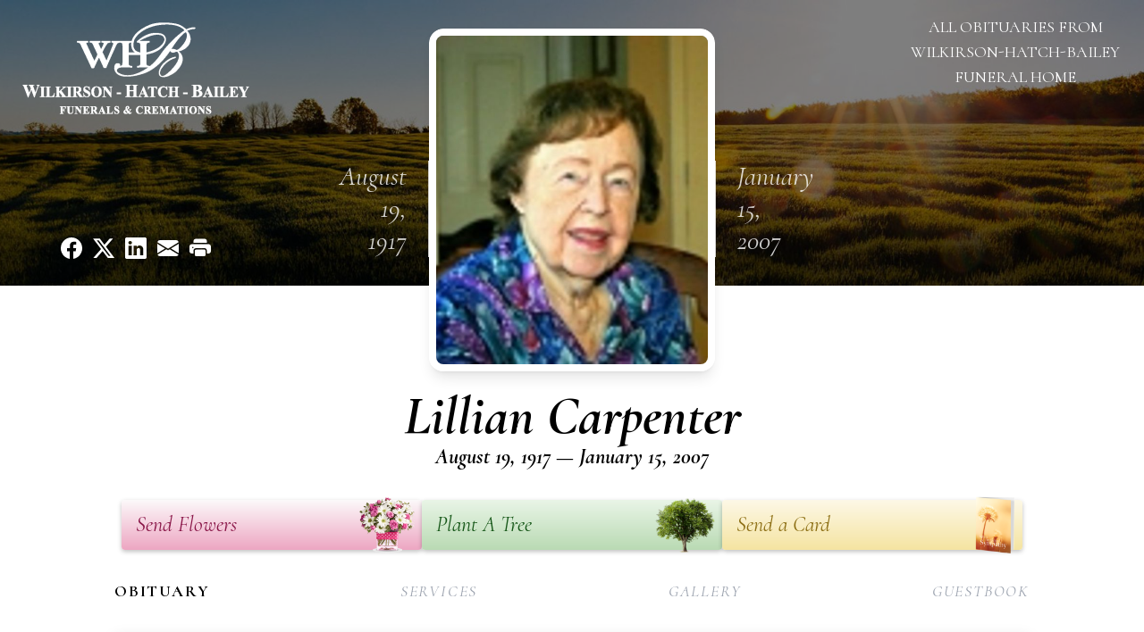

--- FILE ---
content_type: text/html; charset=utf-8
request_url: https://www.google.com/recaptcha/enterprise/anchor?ar=1&k=6LefW04qAAAAAPIBa40rIGg-nQirKL2uq-Y0q3Cv&co=aHR0cHM6Ly93d3cud2hiZmFtaWx5LmNvbTo0NDM.&hl=en&type=image&v=PoyoqOPhxBO7pBk68S4YbpHZ&theme=light&size=invisible&badge=bottomright&anchor-ms=20000&execute-ms=30000&cb=mwwo9teff3qb
body_size: 48620
content:
<!DOCTYPE HTML><html dir="ltr" lang="en"><head><meta http-equiv="Content-Type" content="text/html; charset=UTF-8">
<meta http-equiv="X-UA-Compatible" content="IE=edge">
<title>reCAPTCHA</title>
<style type="text/css">
/* cyrillic-ext */
@font-face {
  font-family: 'Roboto';
  font-style: normal;
  font-weight: 400;
  font-stretch: 100%;
  src: url(//fonts.gstatic.com/s/roboto/v48/KFO7CnqEu92Fr1ME7kSn66aGLdTylUAMa3GUBHMdazTgWw.woff2) format('woff2');
  unicode-range: U+0460-052F, U+1C80-1C8A, U+20B4, U+2DE0-2DFF, U+A640-A69F, U+FE2E-FE2F;
}
/* cyrillic */
@font-face {
  font-family: 'Roboto';
  font-style: normal;
  font-weight: 400;
  font-stretch: 100%;
  src: url(//fonts.gstatic.com/s/roboto/v48/KFO7CnqEu92Fr1ME7kSn66aGLdTylUAMa3iUBHMdazTgWw.woff2) format('woff2');
  unicode-range: U+0301, U+0400-045F, U+0490-0491, U+04B0-04B1, U+2116;
}
/* greek-ext */
@font-face {
  font-family: 'Roboto';
  font-style: normal;
  font-weight: 400;
  font-stretch: 100%;
  src: url(//fonts.gstatic.com/s/roboto/v48/KFO7CnqEu92Fr1ME7kSn66aGLdTylUAMa3CUBHMdazTgWw.woff2) format('woff2');
  unicode-range: U+1F00-1FFF;
}
/* greek */
@font-face {
  font-family: 'Roboto';
  font-style: normal;
  font-weight: 400;
  font-stretch: 100%;
  src: url(//fonts.gstatic.com/s/roboto/v48/KFO7CnqEu92Fr1ME7kSn66aGLdTylUAMa3-UBHMdazTgWw.woff2) format('woff2');
  unicode-range: U+0370-0377, U+037A-037F, U+0384-038A, U+038C, U+038E-03A1, U+03A3-03FF;
}
/* math */
@font-face {
  font-family: 'Roboto';
  font-style: normal;
  font-weight: 400;
  font-stretch: 100%;
  src: url(//fonts.gstatic.com/s/roboto/v48/KFO7CnqEu92Fr1ME7kSn66aGLdTylUAMawCUBHMdazTgWw.woff2) format('woff2');
  unicode-range: U+0302-0303, U+0305, U+0307-0308, U+0310, U+0312, U+0315, U+031A, U+0326-0327, U+032C, U+032F-0330, U+0332-0333, U+0338, U+033A, U+0346, U+034D, U+0391-03A1, U+03A3-03A9, U+03B1-03C9, U+03D1, U+03D5-03D6, U+03F0-03F1, U+03F4-03F5, U+2016-2017, U+2034-2038, U+203C, U+2040, U+2043, U+2047, U+2050, U+2057, U+205F, U+2070-2071, U+2074-208E, U+2090-209C, U+20D0-20DC, U+20E1, U+20E5-20EF, U+2100-2112, U+2114-2115, U+2117-2121, U+2123-214F, U+2190, U+2192, U+2194-21AE, U+21B0-21E5, U+21F1-21F2, U+21F4-2211, U+2213-2214, U+2216-22FF, U+2308-230B, U+2310, U+2319, U+231C-2321, U+2336-237A, U+237C, U+2395, U+239B-23B7, U+23D0, U+23DC-23E1, U+2474-2475, U+25AF, U+25B3, U+25B7, U+25BD, U+25C1, U+25CA, U+25CC, U+25FB, U+266D-266F, U+27C0-27FF, U+2900-2AFF, U+2B0E-2B11, U+2B30-2B4C, U+2BFE, U+3030, U+FF5B, U+FF5D, U+1D400-1D7FF, U+1EE00-1EEFF;
}
/* symbols */
@font-face {
  font-family: 'Roboto';
  font-style: normal;
  font-weight: 400;
  font-stretch: 100%;
  src: url(//fonts.gstatic.com/s/roboto/v48/KFO7CnqEu92Fr1ME7kSn66aGLdTylUAMaxKUBHMdazTgWw.woff2) format('woff2');
  unicode-range: U+0001-000C, U+000E-001F, U+007F-009F, U+20DD-20E0, U+20E2-20E4, U+2150-218F, U+2190, U+2192, U+2194-2199, U+21AF, U+21E6-21F0, U+21F3, U+2218-2219, U+2299, U+22C4-22C6, U+2300-243F, U+2440-244A, U+2460-24FF, U+25A0-27BF, U+2800-28FF, U+2921-2922, U+2981, U+29BF, U+29EB, U+2B00-2BFF, U+4DC0-4DFF, U+FFF9-FFFB, U+10140-1018E, U+10190-1019C, U+101A0, U+101D0-101FD, U+102E0-102FB, U+10E60-10E7E, U+1D2C0-1D2D3, U+1D2E0-1D37F, U+1F000-1F0FF, U+1F100-1F1AD, U+1F1E6-1F1FF, U+1F30D-1F30F, U+1F315, U+1F31C, U+1F31E, U+1F320-1F32C, U+1F336, U+1F378, U+1F37D, U+1F382, U+1F393-1F39F, U+1F3A7-1F3A8, U+1F3AC-1F3AF, U+1F3C2, U+1F3C4-1F3C6, U+1F3CA-1F3CE, U+1F3D4-1F3E0, U+1F3ED, U+1F3F1-1F3F3, U+1F3F5-1F3F7, U+1F408, U+1F415, U+1F41F, U+1F426, U+1F43F, U+1F441-1F442, U+1F444, U+1F446-1F449, U+1F44C-1F44E, U+1F453, U+1F46A, U+1F47D, U+1F4A3, U+1F4B0, U+1F4B3, U+1F4B9, U+1F4BB, U+1F4BF, U+1F4C8-1F4CB, U+1F4D6, U+1F4DA, U+1F4DF, U+1F4E3-1F4E6, U+1F4EA-1F4ED, U+1F4F7, U+1F4F9-1F4FB, U+1F4FD-1F4FE, U+1F503, U+1F507-1F50B, U+1F50D, U+1F512-1F513, U+1F53E-1F54A, U+1F54F-1F5FA, U+1F610, U+1F650-1F67F, U+1F687, U+1F68D, U+1F691, U+1F694, U+1F698, U+1F6AD, U+1F6B2, U+1F6B9-1F6BA, U+1F6BC, U+1F6C6-1F6CF, U+1F6D3-1F6D7, U+1F6E0-1F6EA, U+1F6F0-1F6F3, U+1F6F7-1F6FC, U+1F700-1F7FF, U+1F800-1F80B, U+1F810-1F847, U+1F850-1F859, U+1F860-1F887, U+1F890-1F8AD, U+1F8B0-1F8BB, U+1F8C0-1F8C1, U+1F900-1F90B, U+1F93B, U+1F946, U+1F984, U+1F996, U+1F9E9, U+1FA00-1FA6F, U+1FA70-1FA7C, U+1FA80-1FA89, U+1FA8F-1FAC6, U+1FACE-1FADC, U+1FADF-1FAE9, U+1FAF0-1FAF8, U+1FB00-1FBFF;
}
/* vietnamese */
@font-face {
  font-family: 'Roboto';
  font-style: normal;
  font-weight: 400;
  font-stretch: 100%;
  src: url(//fonts.gstatic.com/s/roboto/v48/KFO7CnqEu92Fr1ME7kSn66aGLdTylUAMa3OUBHMdazTgWw.woff2) format('woff2');
  unicode-range: U+0102-0103, U+0110-0111, U+0128-0129, U+0168-0169, U+01A0-01A1, U+01AF-01B0, U+0300-0301, U+0303-0304, U+0308-0309, U+0323, U+0329, U+1EA0-1EF9, U+20AB;
}
/* latin-ext */
@font-face {
  font-family: 'Roboto';
  font-style: normal;
  font-weight: 400;
  font-stretch: 100%;
  src: url(//fonts.gstatic.com/s/roboto/v48/KFO7CnqEu92Fr1ME7kSn66aGLdTylUAMa3KUBHMdazTgWw.woff2) format('woff2');
  unicode-range: U+0100-02BA, U+02BD-02C5, U+02C7-02CC, U+02CE-02D7, U+02DD-02FF, U+0304, U+0308, U+0329, U+1D00-1DBF, U+1E00-1E9F, U+1EF2-1EFF, U+2020, U+20A0-20AB, U+20AD-20C0, U+2113, U+2C60-2C7F, U+A720-A7FF;
}
/* latin */
@font-face {
  font-family: 'Roboto';
  font-style: normal;
  font-weight: 400;
  font-stretch: 100%;
  src: url(//fonts.gstatic.com/s/roboto/v48/KFO7CnqEu92Fr1ME7kSn66aGLdTylUAMa3yUBHMdazQ.woff2) format('woff2');
  unicode-range: U+0000-00FF, U+0131, U+0152-0153, U+02BB-02BC, U+02C6, U+02DA, U+02DC, U+0304, U+0308, U+0329, U+2000-206F, U+20AC, U+2122, U+2191, U+2193, U+2212, U+2215, U+FEFF, U+FFFD;
}
/* cyrillic-ext */
@font-face {
  font-family: 'Roboto';
  font-style: normal;
  font-weight: 500;
  font-stretch: 100%;
  src: url(//fonts.gstatic.com/s/roboto/v48/KFO7CnqEu92Fr1ME7kSn66aGLdTylUAMa3GUBHMdazTgWw.woff2) format('woff2');
  unicode-range: U+0460-052F, U+1C80-1C8A, U+20B4, U+2DE0-2DFF, U+A640-A69F, U+FE2E-FE2F;
}
/* cyrillic */
@font-face {
  font-family: 'Roboto';
  font-style: normal;
  font-weight: 500;
  font-stretch: 100%;
  src: url(//fonts.gstatic.com/s/roboto/v48/KFO7CnqEu92Fr1ME7kSn66aGLdTylUAMa3iUBHMdazTgWw.woff2) format('woff2');
  unicode-range: U+0301, U+0400-045F, U+0490-0491, U+04B0-04B1, U+2116;
}
/* greek-ext */
@font-face {
  font-family: 'Roboto';
  font-style: normal;
  font-weight: 500;
  font-stretch: 100%;
  src: url(//fonts.gstatic.com/s/roboto/v48/KFO7CnqEu92Fr1ME7kSn66aGLdTylUAMa3CUBHMdazTgWw.woff2) format('woff2');
  unicode-range: U+1F00-1FFF;
}
/* greek */
@font-face {
  font-family: 'Roboto';
  font-style: normal;
  font-weight: 500;
  font-stretch: 100%;
  src: url(//fonts.gstatic.com/s/roboto/v48/KFO7CnqEu92Fr1ME7kSn66aGLdTylUAMa3-UBHMdazTgWw.woff2) format('woff2');
  unicode-range: U+0370-0377, U+037A-037F, U+0384-038A, U+038C, U+038E-03A1, U+03A3-03FF;
}
/* math */
@font-face {
  font-family: 'Roboto';
  font-style: normal;
  font-weight: 500;
  font-stretch: 100%;
  src: url(//fonts.gstatic.com/s/roboto/v48/KFO7CnqEu92Fr1ME7kSn66aGLdTylUAMawCUBHMdazTgWw.woff2) format('woff2');
  unicode-range: U+0302-0303, U+0305, U+0307-0308, U+0310, U+0312, U+0315, U+031A, U+0326-0327, U+032C, U+032F-0330, U+0332-0333, U+0338, U+033A, U+0346, U+034D, U+0391-03A1, U+03A3-03A9, U+03B1-03C9, U+03D1, U+03D5-03D6, U+03F0-03F1, U+03F4-03F5, U+2016-2017, U+2034-2038, U+203C, U+2040, U+2043, U+2047, U+2050, U+2057, U+205F, U+2070-2071, U+2074-208E, U+2090-209C, U+20D0-20DC, U+20E1, U+20E5-20EF, U+2100-2112, U+2114-2115, U+2117-2121, U+2123-214F, U+2190, U+2192, U+2194-21AE, U+21B0-21E5, U+21F1-21F2, U+21F4-2211, U+2213-2214, U+2216-22FF, U+2308-230B, U+2310, U+2319, U+231C-2321, U+2336-237A, U+237C, U+2395, U+239B-23B7, U+23D0, U+23DC-23E1, U+2474-2475, U+25AF, U+25B3, U+25B7, U+25BD, U+25C1, U+25CA, U+25CC, U+25FB, U+266D-266F, U+27C0-27FF, U+2900-2AFF, U+2B0E-2B11, U+2B30-2B4C, U+2BFE, U+3030, U+FF5B, U+FF5D, U+1D400-1D7FF, U+1EE00-1EEFF;
}
/* symbols */
@font-face {
  font-family: 'Roboto';
  font-style: normal;
  font-weight: 500;
  font-stretch: 100%;
  src: url(//fonts.gstatic.com/s/roboto/v48/KFO7CnqEu92Fr1ME7kSn66aGLdTylUAMaxKUBHMdazTgWw.woff2) format('woff2');
  unicode-range: U+0001-000C, U+000E-001F, U+007F-009F, U+20DD-20E0, U+20E2-20E4, U+2150-218F, U+2190, U+2192, U+2194-2199, U+21AF, U+21E6-21F0, U+21F3, U+2218-2219, U+2299, U+22C4-22C6, U+2300-243F, U+2440-244A, U+2460-24FF, U+25A0-27BF, U+2800-28FF, U+2921-2922, U+2981, U+29BF, U+29EB, U+2B00-2BFF, U+4DC0-4DFF, U+FFF9-FFFB, U+10140-1018E, U+10190-1019C, U+101A0, U+101D0-101FD, U+102E0-102FB, U+10E60-10E7E, U+1D2C0-1D2D3, U+1D2E0-1D37F, U+1F000-1F0FF, U+1F100-1F1AD, U+1F1E6-1F1FF, U+1F30D-1F30F, U+1F315, U+1F31C, U+1F31E, U+1F320-1F32C, U+1F336, U+1F378, U+1F37D, U+1F382, U+1F393-1F39F, U+1F3A7-1F3A8, U+1F3AC-1F3AF, U+1F3C2, U+1F3C4-1F3C6, U+1F3CA-1F3CE, U+1F3D4-1F3E0, U+1F3ED, U+1F3F1-1F3F3, U+1F3F5-1F3F7, U+1F408, U+1F415, U+1F41F, U+1F426, U+1F43F, U+1F441-1F442, U+1F444, U+1F446-1F449, U+1F44C-1F44E, U+1F453, U+1F46A, U+1F47D, U+1F4A3, U+1F4B0, U+1F4B3, U+1F4B9, U+1F4BB, U+1F4BF, U+1F4C8-1F4CB, U+1F4D6, U+1F4DA, U+1F4DF, U+1F4E3-1F4E6, U+1F4EA-1F4ED, U+1F4F7, U+1F4F9-1F4FB, U+1F4FD-1F4FE, U+1F503, U+1F507-1F50B, U+1F50D, U+1F512-1F513, U+1F53E-1F54A, U+1F54F-1F5FA, U+1F610, U+1F650-1F67F, U+1F687, U+1F68D, U+1F691, U+1F694, U+1F698, U+1F6AD, U+1F6B2, U+1F6B9-1F6BA, U+1F6BC, U+1F6C6-1F6CF, U+1F6D3-1F6D7, U+1F6E0-1F6EA, U+1F6F0-1F6F3, U+1F6F7-1F6FC, U+1F700-1F7FF, U+1F800-1F80B, U+1F810-1F847, U+1F850-1F859, U+1F860-1F887, U+1F890-1F8AD, U+1F8B0-1F8BB, U+1F8C0-1F8C1, U+1F900-1F90B, U+1F93B, U+1F946, U+1F984, U+1F996, U+1F9E9, U+1FA00-1FA6F, U+1FA70-1FA7C, U+1FA80-1FA89, U+1FA8F-1FAC6, U+1FACE-1FADC, U+1FADF-1FAE9, U+1FAF0-1FAF8, U+1FB00-1FBFF;
}
/* vietnamese */
@font-face {
  font-family: 'Roboto';
  font-style: normal;
  font-weight: 500;
  font-stretch: 100%;
  src: url(//fonts.gstatic.com/s/roboto/v48/KFO7CnqEu92Fr1ME7kSn66aGLdTylUAMa3OUBHMdazTgWw.woff2) format('woff2');
  unicode-range: U+0102-0103, U+0110-0111, U+0128-0129, U+0168-0169, U+01A0-01A1, U+01AF-01B0, U+0300-0301, U+0303-0304, U+0308-0309, U+0323, U+0329, U+1EA0-1EF9, U+20AB;
}
/* latin-ext */
@font-face {
  font-family: 'Roboto';
  font-style: normal;
  font-weight: 500;
  font-stretch: 100%;
  src: url(//fonts.gstatic.com/s/roboto/v48/KFO7CnqEu92Fr1ME7kSn66aGLdTylUAMa3KUBHMdazTgWw.woff2) format('woff2');
  unicode-range: U+0100-02BA, U+02BD-02C5, U+02C7-02CC, U+02CE-02D7, U+02DD-02FF, U+0304, U+0308, U+0329, U+1D00-1DBF, U+1E00-1E9F, U+1EF2-1EFF, U+2020, U+20A0-20AB, U+20AD-20C0, U+2113, U+2C60-2C7F, U+A720-A7FF;
}
/* latin */
@font-face {
  font-family: 'Roboto';
  font-style: normal;
  font-weight: 500;
  font-stretch: 100%;
  src: url(//fonts.gstatic.com/s/roboto/v48/KFO7CnqEu92Fr1ME7kSn66aGLdTylUAMa3yUBHMdazQ.woff2) format('woff2');
  unicode-range: U+0000-00FF, U+0131, U+0152-0153, U+02BB-02BC, U+02C6, U+02DA, U+02DC, U+0304, U+0308, U+0329, U+2000-206F, U+20AC, U+2122, U+2191, U+2193, U+2212, U+2215, U+FEFF, U+FFFD;
}
/* cyrillic-ext */
@font-face {
  font-family: 'Roboto';
  font-style: normal;
  font-weight: 900;
  font-stretch: 100%;
  src: url(//fonts.gstatic.com/s/roboto/v48/KFO7CnqEu92Fr1ME7kSn66aGLdTylUAMa3GUBHMdazTgWw.woff2) format('woff2');
  unicode-range: U+0460-052F, U+1C80-1C8A, U+20B4, U+2DE0-2DFF, U+A640-A69F, U+FE2E-FE2F;
}
/* cyrillic */
@font-face {
  font-family: 'Roboto';
  font-style: normal;
  font-weight: 900;
  font-stretch: 100%;
  src: url(//fonts.gstatic.com/s/roboto/v48/KFO7CnqEu92Fr1ME7kSn66aGLdTylUAMa3iUBHMdazTgWw.woff2) format('woff2');
  unicode-range: U+0301, U+0400-045F, U+0490-0491, U+04B0-04B1, U+2116;
}
/* greek-ext */
@font-face {
  font-family: 'Roboto';
  font-style: normal;
  font-weight: 900;
  font-stretch: 100%;
  src: url(//fonts.gstatic.com/s/roboto/v48/KFO7CnqEu92Fr1ME7kSn66aGLdTylUAMa3CUBHMdazTgWw.woff2) format('woff2');
  unicode-range: U+1F00-1FFF;
}
/* greek */
@font-face {
  font-family: 'Roboto';
  font-style: normal;
  font-weight: 900;
  font-stretch: 100%;
  src: url(//fonts.gstatic.com/s/roboto/v48/KFO7CnqEu92Fr1ME7kSn66aGLdTylUAMa3-UBHMdazTgWw.woff2) format('woff2');
  unicode-range: U+0370-0377, U+037A-037F, U+0384-038A, U+038C, U+038E-03A1, U+03A3-03FF;
}
/* math */
@font-face {
  font-family: 'Roboto';
  font-style: normal;
  font-weight: 900;
  font-stretch: 100%;
  src: url(//fonts.gstatic.com/s/roboto/v48/KFO7CnqEu92Fr1ME7kSn66aGLdTylUAMawCUBHMdazTgWw.woff2) format('woff2');
  unicode-range: U+0302-0303, U+0305, U+0307-0308, U+0310, U+0312, U+0315, U+031A, U+0326-0327, U+032C, U+032F-0330, U+0332-0333, U+0338, U+033A, U+0346, U+034D, U+0391-03A1, U+03A3-03A9, U+03B1-03C9, U+03D1, U+03D5-03D6, U+03F0-03F1, U+03F4-03F5, U+2016-2017, U+2034-2038, U+203C, U+2040, U+2043, U+2047, U+2050, U+2057, U+205F, U+2070-2071, U+2074-208E, U+2090-209C, U+20D0-20DC, U+20E1, U+20E5-20EF, U+2100-2112, U+2114-2115, U+2117-2121, U+2123-214F, U+2190, U+2192, U+2194-21AE, U+21B0-21E5, U+21F1-21F2, U+21F4-2211, U+2213-2214, U+2216-22FF, U+2308-230B, U+2310, U+2319, U+231C-2321, U+2336-237A, U+237C, U+2395, U+239B-23B7, U+23D0, U+23DC-23E1, U+2474-2475, U+25AF, U+25B3, U+25B7, U+25BD, U+25C1, U+25CA, U+25CC, U+25FB, U+266D-266F, U+27C0-27FF, U+2900-2AFF, U+2B0E-2B11, U+2B30-2B4C, U+2BFE, U+3030, U+FF5B, U+FF5D, U+1D400-1D7FF, U+1EE00-1EEFF;
}
/* symbols */
@font-face {
  font-family: 'Roboto';
  font-style: normal;
  font-weight: 900;
  font-stretch: 100%;
  src: url(//fonts.gstatic.com/s/roboto/v48/KFO7CnqEu92Fr1ME7kSn66aGLdTylUAMaxKUBHMdazTgWw.woff2) format('woff2');
  unicode-range: U+0001-000C, U+000E-001F, U+007F-009F, U+20DD-20E0, U+20E2-20E4, U+2150-218F, U+2190, U+2192, U+2194-2199, U+21AF, U+21E6-21F0, U+21F3, U+2218-2219, U+2299, U+22C4-22C6, U+2300-243F, U+2440-244A, U+2460-24FF, U+25A0-27BF, U+2800-28FF, U+2921-2922, U+2981, U+29BF, U+29EB, U+2B00-2BFF, U+4DC0-4DFF, U+FFF9-FFFB, U+10140-1018E, U+10190-1019C, U+101A0, U+101D0-101FD, U+102E0-102FB, U+10E60-10E7E, U+1D2C0-1D2D3, U+1D2E0-1D37F, U+1F000-1F0FF, U+1F100-1F1AD, U+1F1E6-1F1FF, U+1F30D-1F30F, U+1F315, U+1F31C, U+1F31E, U+1F320-1F32C, U+1F336, U+1F378, U+1F37D, U+1F382, U+1F393-1F39F, U+1F3A7-1F3A8, U+1F3AC-1F3AF, U+1F3C2, U+1F3C4-1F3C6, U+1F3CA-1F3CE, U+1F3D4-1F3E0, U+1F3ED, U+1F3F1-1F3F3, U+1F3F5-1F3F7, U+1F408, U+1F415, U+1F41F, U+1F426, U+1F43F, U+1F441-1F442, U+1F444, U+1F446-1F449, U+1F44C-1F44E, U+1F453, U+1F46A, U+1F47D, U+1F4A3, U+1F4B0, U+1F4B3, U+1F4B9, U+1F4BB, U+1F4BF, U+1F4C8-1F4CB, U+1F4D6, U+1F4DA, U+1F4DF, U+1F4E3-1F4E6, U+1F4EA-1F4ED, U+1F4F7, U+1F4F9-1F4FB, U+1F4FD-1F4FE, U+1F503, U+1F507-1F50B, U+1F50D, U+1F512-1F513, U+1F53E-1F54A, U+1F54F-1F5FA, U+1F610, U+1F650-1F67F, U+1F687, U+1F68D, U+1F691, U+1F694, U+1F698, U+1F6AD, U+1F6B2, U+1F6B9-1F6BA, U+1F6BC, U+1F6C6-1F6CF, U+1F6D3-1F6D7, U+1F6E0-1F6EA, U+1F6F0-1F6F3, U+1F6F7-1F6FC, U+1F700-1F7FF, U+1F800-1F80B, U+1F810-1F847, U+1F850-1F859, U+1F860-1F887, U+1F890-1F8AD, U+1F8B0-1F8BB, U+1F8C0-1F8C1, U+1F900-1F90B, U+1F93B, U+1F946, U+1F984, U+1F996, U+1F9E9, U+1FA00-1FA6F, U+1FA70-1FA7C, U+1FA80-1FA89, U+1FA8F-1FAC6, U+1FACE-1FADC, U+1FADF-1FAE9, U+1FAF0-1FAF8, U+1FB00-1FBFF;
}
/* vietnamese */
@font-face {
  font-family: 'Roboto';
  font-style: normal;
  font-weight: 900;
  font-stretch: 100%;
  src: url(//fonts.gstatic.com/s/roboto/v48/KFO7CnqEu92Fr1ME7kSn66aGLdTylUAMa3OUBHMdazTgWw.woff2) format('woff2');
  unicode-range: U+0102-0103, U+0110-0111, U+0128-0129, U+0168-0169, U+01A0-01A1, U+01AF-01B0, U+0300-0301, U+0303-0304, U+0308-0309, U+0323, U+0329, U+1EA0-1EF9, U+20AB;
}
/* latin-ext */
@font-face {
  font-family: 'Roboto';
  font-style: normal;
  font-weight: 900;
  font-stretch: 100%;
  src: url(//fonts.gstatic.com/s/roboto/v48/KFO7CnqEu92Fr1ME7kSn66aGLdTylUAMa3KUBHMdazTgWw.woff2) format('woff2');
  unicode-range: U+0100-02BA, U+02BD-02C5, U+02C7-02CC, U+02CE-02D7, U+02DD-02FF, U+0304, U+0308, U+0329, U+1D00-1DBF, U+1E00-1E9F, U+1EF2-1EFF, U+2020, U+20A0-20AB, U+20AD-20C0, U+2113, U+2C60-2C7F, U+A720-A7FF;
}
/* latin */
@font-face {
  font-family: 'Roboto';
  font-style: normal;
  font-weight: 900;
  font-stretch: 100%;
  src: url(//fonts.gstatic.com/s/roboto/v48/KFO7CnqEu92Fr1ME7kSn66aGLdTylUAMa3yUBHMdazQ.woff2) format('woff2');
  unicode-range: U+0000-00FF, U+0131, U+0152-0153, U+02BB-02BC, U+02C6, U+02DA, U+02DC, U+0304, U+0308, U+0329, U+2000-206F, U+20AC, U+2122, U+2191, U+2193, U+2212, U+2215, U+FEFF, U+FFFD;
}

</style>
<link rel="stylesheet" type="text/css" href="https://www.gstatic.com/recaptcha/releases/PoyoqOPhxBO7pBk68S4YbpHZ/styles__ltr.css">
<script nonce="JqmqnlAoZh22bXdiewwJLw" type="text/javascript">window['__recaptcha_api'] = 'https://www.google.com/recaptcha/enterprise/';</script>
<script type="text/javascript" src="https://www.gstatic.com/recaptcha/releases/PoyoqOPhxBO7pBk68S4YbpHZ/recaptcha__en.js" nonce="JqmqnlAoZh22bXdiewwJLw">
      
    </script></head>
<body><div id="rc-anchor-alert" class="rc-anchor-alert"></div>
<input type="hidden" id="recaptcha-token" value="[base64]">
<script type="text/javascript" nonce="JqmqnlAoZh22bXdiewwJLw">
      recaptcha.anchor.Main.init("[\x22ainput\x22,[\x22bgdata\x22,\x22\x22,\[base64]/[base64]/[base64]/[base64]/[base64]/UltsKytdPUU6KEU8MjA0OD9SW2wrK109RT4+NnwxOTI6KChFJjY0NTEyKT09NTUyOTYmJk0rMTxjLmxlbmd0aCYmKGMuY2hhckNvZGVBdChNKzEpJjY0NTEyKT09NTYzMjA/[base64]/[base64]/[base64]/[base64]/[base64]/[base64]/[base64]\x22,\[base64]\\u003d\\u003d\x22,\x22wrVvei0ow4wuw4zDhcOuC8Obw6nCgBDDg2ciWlHDkMKENDtkw4XCrTfCtMKlwoQBQSHDmMO8DXPCr8O1IGQ/fcK8W8Oiw6Btb0zDpMODw4rDpSbCi8O1fsKISMKxYMOwWhM9BsKywoDDr1shwrkICnHDswrDvwjCnMOqAQE2w53DhcOhwprCvsOowpsSwqw7w74rw6RhwoMIwpnDncK6w5V6wpZfR3XCm8KOwpUGwqN8w4FYMcOML8Khw6jCn8Ofw7M2IW3DssO+w7jCjWfDm8K/w6DClMOHwqoyTcOAesKAc8O3bMKXwrI9U8OSawtuw6DDmhkRw5daw7PDsAzDksOFUMOUBjfDocKBw4TDhS1Iwqg3BB47w4I7XMKgMsO8w5x2LwtEwp1INgDCvUNCRcOHXxoabsKxw7XClhpFasKZSsKJRMOkNjfDmH/Dh8OUwqHCrcKqwqHDg8OvV8KPwpwpUMKpw48JwqfChxUvwpRmw4jDsTLDohQFB8OEBcOKTylTwo0aaMKlOMO5eTpPFn7DhQPDlkTCogHDo8OsUcO8wo3DqjJWwpMtT8KYEQfCmsOOw4RQXVVxw7Ikw4ZcYMO5wpsIImXDlyQ2wo1FwrQ0c3Epw6nDh8OmR3/Cvh3CusKCdcKvC8KFGgh7fsKbw7bCocKnwqZ4W8KQw71fEjkXbDvDm8KDwqh7wqERGMKuw6Q4CVlUKAfDuRl8wrTCgMKRw67Cv3lRw4Q+cBjCtMK7O1dNwo/CssKObgxRPlLDpcOYw5APw6vDqsK3LXsFwpZ4UsOzWMKcehrDpxMrw6hSw43Dp8KgN8OKfQccw4bClHlgw4TDjMOkwpzChWc1bTHCjsKww4ZsNGhGAcKfCg9Tw6xvwowZXU3DqsOEA8OnwqhWw5FEwrcKw4dUwpwhw4PCo1nCoWU+EMO1BQc4bMOcNcOuKg/CkT4DBHNVAz4rB8KVwql0w585wo/[base64]/w4fDhW5tKwLCgzFodsOOP8Olw5nDqcOlwo3CpC7CpWrDmmxKw5nCpiTCvsOswo3DuS/Dq8K1wqBIw6d/w646w7Q6CQ/[base64]/IsK1wo3Dq8KmIMKMw4xvfsOERsKBFcKrP304wrlJwpNBw5JUwoHDvEBkwo5jdz3Cmkw1wqvDm8OJNwMGQ2NfVxDDocOSworDmBFYw6cOIURRFF5nwq0pfnQTFRwmC1fCpB5gw6/[base64]/Ci0HCt8KLanYzLA/Dr8KhK8OtwqvDsMKmR1HClV/Dmhkxw6jChMOiw7wSwrPCiU7DsnzDgS9AemYQK8K3V8KbasORw6ECwokmKAbDmDcpw6FbFUHCpMOJwoRFcMKHwqUCf2sVwoNbw7QfY8OKSzzDqGEWcsOhOSI8QsKbwpwTw7PDk8OaeA7DlS7DjjrCh8OLBQPCvMOIw63Dlm/[base64]/[base64]/DmMKcworDvsKBwqHClU1OcMK3wpIzJSMFwr3DrwDDucORw5jDssO8UMKQwqLCt8KYwrjCtQ5CwqEFdcObwpN/w7FIw7bDlMOXLGfCt1fCpRJewrEzMcOiw4jDu8K2bMONw6vCvMKmw7NBDiPDrsKWwrXCusKOamHCuk5QwpPDoSMkw7TCiHHCmlZYeHpYX8OMHgNkWm/[base64]/Xk4ScyNWwrJyJMK8wr7DqsOgw6RafcKJwqsxe8OKwoA2d8OzYWnChMKzex/[base64]/[base64]/w6wzAcKOwodAwqgIw71SZsKFwr3CucO3wqZREcKKfcOSdBrDhcO/wpbDnMKZwqbCvXNNHsKEwr3CrCwKw7TDpcKLI8Oxw6XChsOtSG9Hw7rCpBEsw7fCosKeeSYWaMOxagjDpMO4wrXCjgVGEMK5DGTDm8OmcUMIHMOja0dCw7TCgUcFw5pLBGLDjMKoworCp8OAwqLDm8ODa8KHw7HDrcOPacOVw6XCsMKGw6DDtQM0D8OGwo/Dp8O2w4Y6IiUJdsOiw4TDlAUtw4d+w6bDlFR5wqLDhFPCmcKjw5nDscOqwrTCrMKpfcOmCMKvVcOiw7lUwpdpw6dzw7PCjcOuw7Qvf8KgemnCoQTCrTjCqcK/wrPCmCrCnMK/[base64]/[base64]/ClGHDiMKAw5gNWQc0wpgLw73CpMK3WsKgwrfDq8K8w5MLw5bCmsKFw6kUM8KQwocKw4PCrDIJFB85w5DDi2Maw7HCg8KZF8OHwo9nDcOaasOTwpUOwr3DmMO8wofDoyXDo1/DgyvDgg/CtcOYDEzCrMOdw4NoOFrCnQnDnm7DtxfCkBonwrrDpcKkLG5Fwol7wo3CksOVw5EiUMO+UcOWw6wgwq1ARcKkw5nCmMObw55jRMKoSlDCm2zDvcKyAA/CoW15XMOdwrsiwonCjMOSJnbDuCAmOsKOecKRJT4UwqIDH8OuOcOmGcOpwq0pw7tiR8OLwpYYKhVHwpJ7VMKzwrBJw7t2w4HCqkdKI8Ohwqs7w6Qnw4/CqsOPwozCuMOoS8KxQwcaw4p5RcOWwpjCrwbCrMK8wpzCgcKTEwLCgjDCjsKmSMOjCFU/C0AQwpTDqMOrw6AgwpNKwqtCw5w9M1VnMUE6wp7Cj0BpIMONwoDCqMKrejrDmcKJWVAJwoNHMcKIwpnDj8O+wr17KksqwqNSUMKcCxbDosKRwoILw4/DtMOBWcKhGMODTcO6OMKZw4TDh8OAwqbDgQ3CoMOoT8OQwr4RDmnDtiHCqsO7w4zCjcK2w57CkX7CpcKtwqktX8OgPMK3YyUKw41/wocoOXRuE8KRXCjDsg7CrcOtbQLCpBnDrk8mPcOxwpfChcO1w5Jvw7EWw7JSVcOxTMK6c8Kiw4sAJMKZwoQ7NQfCh8KfMcKRwoPCscOpHsKoewfCglBQw4REWx3CuDQxDsKZwq/Dh0HDljBEA8OcdErDjyLCtcO6S8OZw7XChUsRQ8OhAsKHw7gFw4PDmnXDgTU1w7DDtcKoe8OJOMKyw7pKw5x2X8O4BQgLwowiBiPCm8KWw7NYQsO1wrbDgh1ac8O6w67DjcOnw5zCmVkmWcKAVsKZwqUkJkkbw5s/w6DDisKzw68DVCHCmDrDjMKbw4VOwrUBwoLCjgMLHcKsZ0hlw4HCkgnDqMOPw6MRwqPDosOuf2MAfsKfwpjDqMKVYMOrw787wpsiw6d1asOuw4nDmcOBw5LCm8OvwqUoKcOuLETCuStowqQBw6RKDcK2KidbAwrCrsKPSgBVFVx/wrYFwoHCqCbDgVVhwrdgEsORQsOZwo5OSMOFG0gYwqPCtsKdd8O3woPDqGJWN8OSw6/CosOSdjPDnsOaeMOHw6rDsMOqKMOGdsOewp/DnVkew4gSwp3DsHlLfsOCSw5Iw4/CrwvCicOifsKRbcKww5PCgcO3VMKow6HDoMOJwoxRVn0NwqXCtsOuw7cbaMOIKsKbwrEJJ8KFwrdOwrnCocOyOcONwqjDj8KaDGLDqgXDo8Kow4jCmMKwL3d2M8OadsOtwrE4wqBgEF46GiQvwo/CiE/DpcKgfgrCl0rCm0k6fHXDoCUIBcKSUcOEHnrClF7Dv8K9w7lWwoMMCDjCqMKuw4Y3Un/CuiLDvm1lEMO3w4fDszhqw5XCqMOmMnwNw6XCtcOrTWrCo3dWw7debcKKdcKdw5TDgHjDscKxwoHCmMKRwrk2XsOAwo3CkDkMw5/DgcO7YDDCkTQNHwTCvA7DtcOkw5tbNmjDhELCq8OwwoYawqjDqlDDtXoNwpvCrArCi8OsPAEtCDPDgCDCgsO3w6TCiMKrd17Ck1vDvMK+VcOuw4/CszRsw7VOMMKEclRqdcOhwosrwqPDn0QMQsKYXTZ8w7rCrcKpwr/DkcKCwqHCj8KWw40pCcOlwqVJwpnCucKhFGtRw5DDiMKzw7XCq8Kga8KDw64eAlVow6A/[base64]/AcKGwpbDgcOtXMOEw4zCmsOLw5nDshDDpihmw6oUKsKBwp3CjcKPe8Knwp3DpMO+PkI/w6/Dq8OUCMKtTcKnwrMOacOsGsKLw7dDfcKFQgFewprCqcOGCzUvAsKuwovDsh1TVxLCg8OvBMOqYFUVfUrDg8KyGxcfYGUfF8K5eH/DosOjTsK9OsOEw6/ClsKZLCfCkUBww6nDlcOzwq/ChcKASxPCq2jDkMOGwpomYAPDlcOGw7TCgMKSM8KMw5UDTn/Cr1hEDhbDtMOFHwDDuEPDkgUGwpd5ByDDsg92w7/DsA5xwqLCvMOTwofCkwTDuMOSw6t6wofCicOIwpcBwpFVwoDDvEvCksKDHRYMVMKRTz4XQsKJw4LCmsOSw4PDmMKmw6jCrMKafGjDlMOuwo/[base64]/DjilWwqDCqSTCjMOOVcKDw6HCv8OxdWzDlG3Cg8KUNsKawprDukx2w7TCnMOCw4N+XMKBRGPDr8KiNVNow5nCmxVAFsKRwoQFa8Orw4ALwqQLw7hBwpUjWsO8w5bDmcK+w6nDhMK9DWvDlkrDqxPCtwtHwo/CkwksOsOXw713PsKvHT56CRQRV8O0wpTCncOlw5/Ci8KdCcO5P2JiOsKCeygjwpXDisOCwp3DjcOSw5o8w51EA8O0wrvDqyfDhlEOw6RNw4hBwqPCsUIOE2gxwoBaw4vCtMKUchQ8XcOQw7gRHUBXwpN/w7NKK3E/wrzCiHrDhW4abcKmajvCtMOWcH58LFvDi8OiwqLCtSA8TcOow5TCqTx2JWfDphbDp1oJwr9rJMK1w5fCpcK1WhIqw4HCvHvCgR16wop4w7fCnF09eTI3wrrCgMKWKsOcDCbDk3HDkcKkwr7Dk2FGUMKlZW7CkB/CtsOqwq1FRjLCqsKGXB4MCS3ChMOYw5lvwpHDuMK4wrPDrsOCwpnCgXDCnV9jXElPw7/DuMOMKRzCnMOzwq17w4TDpsKewonCpMOUw5rChcK2wrXCq8KHO8OSTcKRw4/CsWVGwq3CgwU3JcOVCA1lI8O6w4R6wqxmw7HDtsOiNUlYwrAzZsORwpB5w7vCtGHCpn3CsHEbwobCnHIpw4ZTEHDCskjDm8KnPsOEYSMvfsKJWMOxK0vDqjrCj8KyU0/DncOGwqTCowRNdMOkd8Ohw4xwZMOIw5/ChhAVwpvCg8KdJznDhU/DpMOWw5XCjTPDphZ/T8K6EDDCkyDCt8OVw5MPY8KCMD44W8K9w5zCmC3Dm8K9O8OYwq3DncKewoIrfmDCrl7DnRwZw4dTwqnClcO/w47CtcKsw6bDgi1YecKfJWQpUkTDgz4Mw4fDtRHCgHTCgsK6woRMw54KHMKFYcOYYMKvw7J7YBbDj8K3w6F7G8OmRQfDqcKwwrTDnMOicT7CiTlEQMO/w6HDnX/CjHLDgB3CgcKNOcOOw7ljOsOwTgsWEsOpw7TDu8KowottbVPDscOAw4rCv0zDoR7DhFkdNcOcEsOWwoLCmsOTwpDCsg/DjMKHY8KKKEPCv8K0w5VVW37CmkPDisKxeBgqw71Tw791w7RAw7HDpcOFcMO1w6bDjcO9ShQswqE5w7QIbMORWkhlwo9QwoTCm8ONWCRSIcOAw6jCjsKawp7CuhEPPsOoM8KNXgc3dmTCiHMIw5PDsMOwwr7CicKqw4/DmsKvwpo2wp7DpDUtwqE7CBZPT8K6w4vDmn/CqwbCqDc4w4XCpMOqInDCiw98RXfCs0TCiEtEwqVDw5nDj8KhwpzDsU/DtMKMw7XCqMOew6FIE8OeAsOrCzhTa2UcQMOmwpZQw4Ehwp1Xwrhsw7Rdw5V2w6rDusOUXCRuwp0xUALDu8OEH8Kyw7jDrMKZFcOWTyzCnD7CisOkRATChMKhwrLCucOracOEdMOwHsKTTgXCrsK5dBY5wo8DLsOGw4gFwp/CtcKpbBNHwoQXTsKpRsKSFnzDrW/DuMKzC8OjSMOJeMKrYF9gw4EGwot8w6J2WsOlw7DCsE/DusOSw4LCncKSw7zCiMKew4nCq8O4w6/DqjhDcFVjXcKgwpoURnrCoQTDvwrCv8KxCMKBw5k5IMK2HMKlCMKbdWZpI8OFDEhuHBvCgwbDiz1vNcOqw6vDuMOow6MQC2nDhVw+wo7DnRDCmm1vwovDsMK/OBTDq3bCqMOzCGzCinHCtMOkN8OQQcKAw7LDlcKDw5EZw7XCrsOPUCPCrjLCrT/CklFJw6jDlEIlHmovJcOhf8Ozw7nCpMKbNMOswro0CsKtwpTDsMKIw4vDnMKdw53CgB7CmjLClGZgenzCgi7DnizCo8OkI8KMblU9BVnCh8OKHUnDssKkw5HDmcO/JRIywr3DrSjDhsK5w7xJw6k6BMK3G8K4KsKeYyfDgm/Cl8OYGXhOw4d2woF0wrfDqH99Y28TFcO3w6JlZHLCpsK8AMOlKcKVw58cw6XDtgLCrH/Cpx3Dm8KzD8KOC05GQm9mVcKHS8OlPcOQKGxFw4/CsVLDnsOYRsOVwqHCusOowpZbS8KgwqDCviXCq8OTwpXCsQ1Xwo5ew7HCuMOhw7HClHvDjzR7wq7Cv8K+woExwpfCqm4IwpDDhS9lJMOgb8OZw6tdwqpuw5zCicKJBQ9Cwq9hw5HCkD3Drn/[base64]/DosKLZMKcwrDDqyTDrwrCiBMrw7bCkSzDnDTDv8OMVAQkwrfDixHDlmbCmMOxUAobU8KZw5FNBjvDk8Kow5bCq8KyU8OOwoNwTgg4QQrCgSfCkMOGQMKJNUzCmG5xUMKjwo51w4otwr7DusOLw4vChMKSL8OxTDTCoMOvwrnCq1dnwp4qbsKFw7pNcMKnNF7DmH/CkAorJsKVdnbDpMKfwrjCg2vDpCjCh8OwXFcZwprCgjvCoFDCsxtXLcKTGsO3CkLDtcKkwrTDv8KcUyfCs0kIIsOlFMOBwopTw77Cs8ObKcKxw4DCkTfCsC/CsHVLesO5TTECwonChg5qd8O8wqTCrVTDsQo+woZYwoEzLmHCtXLDjW/DvSnDvwHDhBXCj8KtwpQLw4sDw5PCgEkZwqhdwqDCp3nCiMKcw4/[base64]/ClxkCwpRhw511woA9wpJrZsOSKVtcXVrDoMKqwrFxw4skB8Ovwohsw77Dil/DicKte8KjwrjCmsOwOcK9wpDCmsO8e8OJLMKmw7XDmcKFwr9kw5kYwqvCon0mwrjDmg7CqsKNwp5Jw4PCpMOCTDXChMOKDEnDpV3Cv8KuMAbCjsOhw7/Drl4qwpxsw79+EMKqEVl/czRKw4lxw6DDrgEgXsOJSMKTdcO9w67Cu8OIWDfChsOwbsKbF8Krw6E0w6VuwrnCpcO7w6x0wr3DhcKLwpU2wpnDrRfCszEawoA/[base64]/[base64]/FcKYfzNmKgnDl8Obw6U4wpFACnNww7vDtlDDl8K0w7fCjMOywqXCocOmwoQWHcKjVBrCj2bDscO1wqNcMMKPLRHCqgTDosO/w6TDl8KlfzvCkcOLNwbCpnwnRsOKwoXDj8Kkw7grM257a33CqMKtw4Aee8OhFXHCssKmKmDDs8Ovw5hcF8OaLcKKfMOdAsKNwpocwpbCulAtwp1tw43Dgz54wqrCk049wqTCsSRAFcKMw6tAw6zCjXTClHxMwp/Cq8ODwq3CncKCw4EHACxiAUjCjhwOCMKeY3/Dn8KCTytQT8OfwrsDIQcnT8Oew6vDnT3DvsOEZsOcVsOfE8KYw5xSOjwKdnk9aBE0wqzDi1t3FTBSw7hLw74ww6jDrhcNYwFIJkXCmMObw4JacCMfLcO/[base64]/CncOvYMKbwoTDtDDCmgrCgUJCwq3Ds8KBQsK6KcK6WUclwpcmwqkCXDrDmDFUw6XCkBHCtWtawrzCkj/DiVh6w6DDgl0mw5oOw7TDvT/[base64]/CkDbDhsObb3TDjV/DpMO6wpPDgRbDqmvCiMOvwq1uahPCuE89wq8Aw5Ndw4BkDMO9CCV2w4TCm8Kow43DoyzCkCzDoXvCrUbCkwVje8KWHkdgDMKuwofCkgYVw63CugjDicKVCsK5L0HDscKvwr/Cvz3DuEUow6zCsl4JXUsQwoR0HcKuPcK5w4zCjFDCslnCqMOXdMOhDEB2axpMw4vCssKAwqjCiUJYRAXDmwAVC8OKdydZVDXDrhPDog4Cw7k+wqcjRMK7wr9xw4cjw6g8KMOHSWQFGQ/DoWLChx0IdCASZhrDm8KUw5YIw47DlMOrw7B+wrLCvMKYCAJkwojCoRHCt1xYcMOLUsKqwpzCiMKswp/[base64]/YFzDosKCScOzU2PCq8OaacOnw5dSAcKcw4bCrm5xwp9nZh80w4PDqDzDs8KawrjDoMKNSzErw5zDlsOZwr3ConzCtg1Bwq83ZcOvdcOOwqPCi8KZw6rDkwLCksOYXcKGd8KWwozDlkp+T3soecOTe8ObMMKrwozDn8OKw5cHw48qw4/[base64]/Cq8OOcxTDssOPGMKAw7kiTsKvPzHCpcKLMX4IWsK+ZiFuw4hzdcKeYwnDm8O0wrHCqCBqXcOPVhsnwoIew7HCjMOTL8KnR8O1w6VbwpbCk8KUw6XDpCImAsO1wpd1wr/DpFcHw43DjjTCvsKuwqgBwrzCnyLDij1sw7h1UcKtw7PCr17DnMK8wpHDjsOZw6oVPcOAwo4nT8K7VMKwacKEwrjDhR1lw7UJW0A0Ekc3UwPDocKUBz3DgcKwScOSw7rCvTzDlcKQfg57IsOoRyAmTMOebxDDlAMcHsK1w4/CvsKEM1DDmVXDlcOxwrvCrsKfV8KXw47CqyHCvcO/w6N9w4IlHRTDmBAawqBiw4tALmBdwp/CjsKxLcO9CU/Dgnxwwo7DscOSwoHDqWFMw5PDm8KhDMKNSjh2RiDCsFYiYMO/wqPDhkIcbEJidS/ClmzDmEALw7oQAAbCp3zCtTFoYcOswqLCryvDlcKdWWRMw7V+YlJZwqLDu8Kkw7ovwrMvw6FnworCrREOLQnDl0AuYcKIPMKywr7DpzbCnjrCugEEUcKrwqhKCSHCnMKAwpzChArDicORw5bCikFYKB3DsjDDtsKowrtTw6/CoW5uwrXDvRUnw5vCmHwxL8KCeMKeI8Kgwr5+w5vDnsOhHFbDiB3Dkx/CnWzDglvCnkTChBbCvsKJPcKJfMK0GcKbVnbCi3hbwpLCkGhsGnkFBi7Dpk/CiC/CjcK/SxFswpt+wpZDw5nDrsO5W0Qww5DDvsK4wqHCjsOEw67Di8ObWAPCuC87VcKRw47CtBoAw6tVNlvChgE2w77CicOYTS/[base64]/DvUMhGsK1K8Kxw6Fpwr3CpsOuw4IXchtzw5rDpW5TCyTCqEUITcKNw4cgw4zDmi55w7zDuwHDn8KPwo3DucOOwo7CtsKfw5oXRMO+MnzCscKTBsOqXsOZwp9awpPDlnp9wpjDg0ZYw7nDpkt/YC7DnmbCl8Kvwp/CtsKow5tkTx9Uw6DDv8KNbMK1woF0w6PCs8Otw7/DhcKSNcK8w4LCuUQtw7stci41w4ICQ8O0chhKwqwYw77Cg2FhwqPDmcKNGCp+aATDjnXCtsOSw5fCisK2wrlRM1dMwpfCoRTCj8KSB1N8wo3Cg8Kqw70EOkkWw7/[base64]/[base64]/CtUoZw7HDt8O9wqRDKMONecOow5ENw4DCkkHDrsOow53CucKlwp4VPMO/w4gELcO/w7fCj8OXwoN5f8Ogwo9fwp/DqAjCisK7w6NtB8K6Jn5gwqrDncKCGsK/PWpNWcKzw4lVf8OjfMKDw6tXdBoYPsOZJsKTw412MMOfCsOZw7BTwobDvBzDq8KYw6LCpXDCq8OfH27Du8KfCcKqH8OKw7nDgB8tE8K2wpTDncKgG8OwwrkYw5zClkkhw4cXTcKRworCkMOpb8OcQX/CjG8OfzNrTnjCpBTClcKDWlUCworDj3p/wo/DksKJw7vCicO1MRPCv3XDk1PDgWBmZ8ORDSl8wrTCgsOmUMOTJXxUecO5w7gMw4vDs8OCc8OxeE/DgxvCkMKVN8O9BMKcw5s1w4fClS59YcKdw7c1wrpswo5Gw4d9w6k3wpfDusK0VVTCkFZYZTjCinfCsgAwfQ4GwoMxw47DucOZwpQObsKyKmddOcKYGsKVCcK5w4A6wptNT8O6XUhFw4bDjsOkwrrDkytyeXPClBBXIMKdUEXCunXDkHzCiMKcesOMw5HCrMOZf8O/[base64]/[base64]/CqgQzwqFowol1w7jCksOXw7XDjy3CpcKjSwrDiCrDg8KIwoV+wo8rTyDCtsKCGxkmHmlINxTDm2prw6/Dt8O5N8KEVsKhWjUuw58+wq7DpMOTwpQGL8OMw5B+YMOEw582w6IiBRETw77CgMKxwrPCl8KGXMOow5Q1wqvCtMO3wrtHwqkcw6zDjXgdVTTDpcK2esKBw69tScOZVMKabBHDuMOoL2U7woHCtMKDfMK5HEfDgAvCscKrdsK5OsOpQ8Oiw5Qmw4/[base64]/CmsK5czjDhGgfw67CmQHCkCJwfknCsjUzATwDL8K6w6DDni/Dk8KXVH41wp1nwpTDpBUBA8KFDgPDpS1Bw6TCs1s4ecOUwo/DmwNlSBnCjcKAbhcBUy3Cnl4NwoJzw6Rpd1dswr0/[base64]/DusKbwrvDn3vDvTpbfUrCp8KiTAcwwpxfwowBw5HDrzQAI8OMWycGXU7Du8KDwqzCrDZFwoEXcHYiBWd5w5dqIAoUw45Hw54kcTJRwpXDr8O/w5bCgsKqw5ZtNMOAw7jCg8KJG0DDvB3Cv8KSR8OFdMOXw5jDssKnWwlkVl/CiXYWE8OIW8K3RUQbdEURwpBywonChcKeMyJ1N8K6wqzDisOiCsOiwpPDoMKpR1/DpkAnw5NREnhUw6pIw63DmcKTB8KceAc1NsKpw4s2OEJfBz/Dv8OGw4xNw4XDkh/CmABGc3pnwplGwq7Cs8OfwokvwpLClBXCrsOhDcOrw7LCiMKoUA3DmwDDhMO2wq4JSApdw6hxwqR9w73CrX/DvQEZJMOAWwt8wo/CsRfCsMOpD8KnLMO7NMKzw5vChcKyw4VnDRlMw4/DiMOMw43DisK5w4gMfcKcdcOiw6lkwqnDgmbDu8Kzw6vCgnjDgFd5dyfCp8KSwpQjw4/Dh27CoMO8VcKtH8Kaw4jDocOlw55RwrrCkmjCscOxw5DCkGnCgsO2JMOKLsOAVAbCgsKGYsKdEkxsw7BIwqTCjwvDs8Ofw5dWwqAmf2p4w4PCusO3wqXDusKpwp3Dt8KFw6gTwr5nB8KeZsOrw7vCn8KTw5vDtsOXwoFSwq/[base64]/WSF2acO1wpjCqkUEPcOyXWlpew7CoTXDhsK1Jih2w4HDjCcnwpI6ZSbDsQg3w4rDuzbCmW4SXFNkw5LCsRx0bMO0w6YUwrXDrSIJw4nDmQA0RMOtRMKdN8OaCsKZR0/[base64]/Ctn3DocKsw5x3EcO1X8KkcMKDXinDpMOyFMOoCsOuGsKiwrPDpcO+fR10w5bCisOfCEzCiMOwGsKgO8OMwrZnw5tAcMKIw67CtcOge8OtMC3ChhrCgcOswqgTwrhcw4wow47CtkHCrFbCjT/[base64]/wqHCsMKHBUzCuExOIcOBFsOEw5bCrMKIHMO1WsKawovDscO+wrDDn8OTFjdQw75QwrEdK8KJAsOjesKWw6d4LMK/L3/CpF/DtMKiwqhOcV/CpyLDhcKXbsOId8OSHsOOw4l2LMKKVxYURAHDqknDhsKfw60jCUjDhGVabAI5SD8YZsOowrTCgsOfaMOFcxI9MU/CiMOHS8OxE8KbwrYGQ8ORw7djGsKFw4Q2Llg5NnUCd109VMOVK0vDtW/CgRRUw4BfwpvClsOTIEIvw7QaYsKtwoLCrMKaw6vCoMO0w5vDtMO/LsOdwqYwwp3ChmzDq8KCcMOcBMO+C1zCh0tTwqRIXsObwonDjBVBw6E6GMKlKTbDvsOvw6ZjwpPCm2Aow4/[base64]/DiXHDtAzCl8OHw5snw67DmhZrTSRaw67Cn0TCgzMmI1sfUcOUTsKxMm/Dg8OGYTQNS2LDomvCjcKrw70OwpDDlsK9w6s+w78tw4LCiF/DksK8cwfCi2HCgjQjw6XDlMOEw749W8K+w67DnV4nwqfCjsKIwoQrw7DCqmBJH8ODXj/DrsKBIMOOw7s4w4YoNlLDicK/[base64]/DmEDDq0F9w6TDvV7CiiXDpcO3NsOYVMKpGD1swox2wqQNwofCrjJBazsowrdtd8KBIHoMwqvCkEg5MTXCmsOva8OEwrVAw4fCicO0VcKDw4/DqcOLXw7Dm8KEc8Oqw77Du19CwpU/[base64]/CiMONKxJsw5DCqW/[base64]/wos9wqrCvTfCo8KwwocDGMK+wrDDmETCrCnCqcKBfhHCqCxDAG/[base64]/DpsK8UsKNNcK3woHDnCAoWxnDvXouwplxwp7DtcOTa8KVLMK+K8O4w7PDkcO4wrR2w7IIw7DDgW3Csh0LWnBlwoAzw7vCiitVe04WSA9KwqsNd1pPIsKdwovDhwLCth1POcKyw552w7sbwqXDuMOBwooPek7DtsKkOlHCnUcvwrtRwq/Dn8KHfcK2w6BWwqTCr2FOD8Onw53DoErDpyHDjcKMw7hMwrFzC1FdwqLDqsKKw4DCqB8qwonDpcKIwqJfXlttwpHDoR/CpR9YwrzCix3DgzN5w6jCmwPCgGErwpjCug/DvsKvNsOVfMOlwrHCszzDp8OhIsObCVUQwoTCrGXCpcKswpzDoMKvW8KdwqfDgXNJPcK+w5fCp8KyX8OtwqfCiMOBMcOTwrFywqMkahA/[base64]/DmcOgLcKhWU/CkjvCi8KtAMKkw63DnBw6fjoXw4vDq8OCdFvCgMKzwqBuDMOcw5MFw5XCsCLCs8K/[base64]/VMOUwojDhMOswoweEQAXd8K9w6V/ecKfWCHDvVLCsWxIS8Klw4jDmEkzKUkmwr7DkmUNwrPDol1jaHctI8ODfwx7w6/Cg03Cp8KNQMK8w7PCsWZowqZNdF13Vj7Ci8OBw5YcwprDicOANXdHa8KMeS/DjDPDj8KPSXh8LmPCqcKgLTBPXAJSw6Ujw5bCijPCisOhW8O1PW7CrMOcF3LClsKjHQobw6/Ck2TDgMO7w5TDisKDwqYVw47ClMO0Jl3Cgk3ClGpdwrFrwq3Dgy5ow5XDmSLCuiMbw5TDjgUxCcO/w6jCnxzCjTRtwrgBw6rDqcKcwocWTk5yJsOqBMO4I8KPwrUHwrLDjcKCw7EDVDJDEcKNHQIiEEUYwrPDvSfCsh9rYw05w4vDnSNXw6bDjnxBw7/DhjjDtsKUOcKCL3guwojCrcKVwq/DiMOWw4LDocOdwpvDmMKhwr/DiVDCllAPw48zwqLDjUbDucKTAk4vbhQrw7w5P3g8wqUYCMOQEkV+RCrCu8K/[base64]/[base64]/Ch2kZwrvCicOvw4paKDRFwqrDucKaVyF+ZXbDnMKRwqPDjS8iNcK5wrPCusK7wpjDt8OZKTzDqDvDtsOND8KvwrtAQVt6MT3Dq2xTwprDuVZaU8ODwpzCu8OQeGExw6gowo/Dlw/[base64]/Dl8OuNQ/[base64]/[base64]/YMOWJ8KIPsOMVXDCpSNiwpZFw5vCucKXdwxFWMK8wrUqBXvDsXzChgjDrBhiEy7DtgUTVsKgB8KzRE/CusKJw5LCh2nDuMKxw6NkV2lIwr1ow5bCmUB3w7rDhFIDdBDDj8KddRp/w5lDwrIBw4jCnT9Mwq/[base64]/DkERVw4RuDjh/G8Ktw4rCtRA5ZHfCp2HCmcOcOcO5w6fDtcO6VWIGMThyX0XDkHfCkX/Dngs5w7NZwpluw7UAVh5jfMKpbhQnw4gcSXPCrsKtDEDClMOmcMKuZMOTwprCp8KUw6c6w5Z1wpA0csKzYcK7w7rCsMKPwrw+J8O9w7NRwqDCu8OuP8OjwppCwrMJFHNrJGUHwprCo8OuUsK8w5MDw7/DhcKLEcODw43CsCjCmijDnC47wpIKB8OpwrXDtcKuw4TDrUHDgSckFcKIfR5nw5bDrMKuPcOnw4V2wqNUwoHDkSXCucOeGMOhWVlWw7d4w4UHa1Qcwq5Pw6fCnxcUw7JYecOuwprDg8OgwrJgZsOjbzdBwp0tWsOew5XClC/Dt2QAOAdcwqF/wrXDuMO5w5TDqMKWwqXDnsKNeMOwwrPDvkU+M8KST8KMwr5zw5PDksOlfEjDicOKOBTCkcK/V8OrOzNew7jCvwPDq1DDvsKyw7TDi8KbRn19JsOVw6BnX0t7woHCtzwRbsKxw6DCv8KrE0zDqjw8GR3CmBjDs8KmwojCty3CisKAw4zCk2/Cj2DDjUE2YcOcFGQeQU3DlX9jcXUZw6vCucO+FnBqdiDCs8OIwpwaGiwFQ13CtMOawqDDssKCw7LClSLDr8Okw5bCk1pYwofDjMOlwobCisKrUH/[base64]/wrpQworDk35zGyzDui3Clh5wd17DiVPCkQjCunbChxIiE14ZKHjDlw0oH2okw59ybsOLeA0JBWHDkVxuwodOAMONMcORAkZOTcKdwq7ClEEzRcKbVcKPT8O9w6c9wr9Sw7bCmnAlwph9wobDgArCssOuLX7CqF44w5rCnMOGw6FFw7New7ZkEcO6wqxFw6/DqkzDlVcJQB53wpbCvMKkZsOsacOQUcOKw7PCp27CnEnCjsKyXFgAQkzDhUx8L8KuOQFoKcKBFMKKTGUdEi0uUcKmwqcAwpxTw5/Dm8OvOMOHwp5Dw5zDjUMmw7B+DMKUwpgXXXwLwpQEacO2w5hcYcKSw6DDosKWw7Udw7hvwo1cUjsRKsObw7ZlRsKkw4LDksKqw4wCOMO+NkgNwpEhH8Kiw7/Cs3MKwrvDqj89wpE1wprDjsOWwobCssKUw5vDjndEwqbCpmEbEB3Dg8KZw4I9HFp3A3TCuBrCu2hkw5J6wr3DtEwiwpvCjSDDuGfDlMKNbBzDi3jDqD0EXkTCgcK/TENqw77CplrDnyXDjVJzw7rCiMOUwrXDriF3w7EIcMOGMcKxw5TChsO3WsKfesOUw4nDhMKxNsOCD8KQH8OwwqvCgsKMw7sgwqbDlQQjw41Owr02w6QAw5TDpjjDvQPDosKUwrXCkkc2wqzDqsOcFndtwqnDmWPChQvDl3/DvkBkwokEw5cWw64jPCNoEXB5fcO4HMOEw5oqw5vCvQ9IBh98w6rCksOGacOBWExZwoPDkcOBw7XDoMOfwr01w6zDt8OlCsK6w4bCjMK9WCV/[base64]/DkMOFEsK7wrc0bsKUw6JawpQOJ8OMZ8OYb3LCpWjDnEXCuMK9XcO/wpp1a8Kyw5c+TMOcKMOVSwXDoMODJxDCuDXDicK9SyrClA9Gwq0IwqbDmsOOfyzDsMKew61Sw5PCs1TDjgHCr8KlJw0SF8KTMsKsw73DusKBAcOPWhI0IDVIw7HCt2TCjcK4wrzCi8ODCsKWKwHDiDx5wpjCk8O5woXDuMO1MxDClFspwrzCqcKbw49Xfz/DgBorw7UmwqjDszk4McOYRwvCq8KZwpkjRA90NsK2wqgJw53Co8OJwqQkw4TDoHdow4Qla8OuXsK2w4hIw5bDksOfwp/CqGMfIR3DggtDHcOMw7fCvH4tMMOqTcKTwqLDhUdHKRnDpsKgGynDnjR6JMOOw5vCmMKVKRbCvj7CpcK6asKuPUzCocKYH8O2w4XDtBZrw63DvsOIPsOTPMOrwoLDoyxZR0DDi1zCkU5Xw7kkworCmMKULMOSbcOYwrcXeVR5w7fDtsK/[base64]/DlcKabkM5HE3CgGnDhgAAPGFUw5LCpE5aU8ORQMKLF0HCvcO3w7TDojLDrcOFDmvDh8KiwqV9w7cQYGdvVynDusOQFMOaV0JSEMOfw5RIwpbDnRHDj0INwpPCuMOMC8OaEWPCkyByw4UBw6zDicKOSETCpyZKDsOOw7PDssOTZ8Ktw6/CjH/CsDArb8OXMCktAMKbd8Knw402w7MCw4DChcKvw7/Dh20QwpnCtGpNcsK8wqocBcKOL2AWHcOtw5rDh8O5w5vCpn3CkMOvwqbDuV7Cu1zDrxnDscKRI0nDlhLCuifDizBtwplnwolOwp7DmC4YwqLCtFpfw6nDix/CjUjCvwXDusKfw5svw43DhMKyOR3CjWXDmSpkDXfDq8OAwrrCnMObBMOHw5UHwp/DoRA4w4DCplcZf8Kuw63CmsKiPMKwwoYpwqTDvsO/QcKVwp/[base64]/DtsKfw4nCr8OFLi7DhsO/W8KJw63Dkz/CpsK1Mndawp0iwovDpsK5w5ECDsKyNmHDisK/w6rCrlvDh8KTSsOwwrQPBzBxPwBQaBlnwpLCjsKBAVVow53DuggBwoc1S8O2w7bCocK4w47ClGwCYygtTjRdNEBNw6zDtn8WIcKlw7ERwrDDhht/E8OyK8KXQcKxwrDClMOVe0pHXT3CgzwOC8OTGF7CqiEEwpXDqsOVTMKIw4vDrnbCmcK0wqdKw7I/SsKXw7HDnMO6w7RDw73DvMKAwoPDqwfCpwjCqm7Cg8KOwojDlgTDlcOawoTDi8KcO0UHw5l/w79cTcOBaAzDksKrRzfDpMOLeXTDnTbDi8KqGsOGWlwvwr7CsUoTwq0Mw6Uuwq7CuDHChsKBFMK9w54dSj5OMMOPQsKJEWvCsHh0w60DPyVsw6vDqMOeYVzDvG/CmcKcUUbDjMObUDlEQsKkw7PCihVNw7jDv8OYw7DCtlR2TcOSXk4bTD5aw4w3bAVFSsKCwpxOLXk9Sm/Dv8KLw4nCq8KewrpCLB4bwrTCsQnDggPDjMOVwqFkTMO7An9Gw6BQesKjwr08PsOCwoM/w7fDjWjChsKcPcKCTcK/PsKHe8KBacK4wrY8PSvDiFLDgDwJwr5Bwoo8BXYgFMKjHcOWE8OoVMOFbcOuwo/CvlDDvcKCwpgJdMOEDMKTw5oNKsKQSMOYwqjDsxE8w5seQxPDhMKVecO7OcOPwohfw4bCh8O6ExhtPcK6A8OZdMKgDBd2EsKgw7HCpz/[base64]/Ci8Ozw5bCghPDhANNf8KBAU5HwprCsko+w7PDoS7Cqn1Ewo/[base64]/[base64]/CgcKKOCBrMhfDnUYywqjDqy47wozDlcOLRsKTOjrDs8KJRGXDoDUYf0TClcKdw7Y2O8OQwqszwr5IwrUrwp/[base64]/DvcKNLsKwA8KiRSVLPhFiLzbDoMKxw7TCoDbDgMO8wr1he8O4wpZKN8KRS8OaEsOZP3TDgTDDqcKUMkbDhMKhMBk/EMKAdBYVYcOMRTrCvsK2w5Uyw6XCiMKzw6YhwrMkwofDmXvDi3/[base64]/w7NUIW4xUAh0CsOOw4Adw7wKw4LDrid1w5QDw5NFwpUKwpHCpMOnFMKFMW9CQsKLwr5VdMOmw6HDncKmwoR0csOzwqlyK1RhUMO5SWrCqcKuwotsw5pfw6zDgsOWGsOEQEjDvsOIwrEZN8OucztfBMK9fRcoFlBGUMK3blfCkj7Dgx15KQHCrCwSwoRhwqklw5/[base64]/DhV1nwpHCkMK1bVJRwpPDlXEZw7LDj17DucOBw50MK8KDw712b8OqcUrDtRgTwoNSw6FIwqTCsjPCj8K7GF/CnGjDvg7DgAvCmUBewo8kXFbDvlvCp08HDcKNw7TDlMKkDg3DrBB+w7jCiMO8wq5SEEPDt8K1d8KVLMOwwqVqIBTDs8KDPwbDvsKjIghjbsKrwobCjzvDkcOQw4vCoAbDkxFbw5/Cg8K2R8Kbw6DCr8Kzw7bCu1zDhg8EY8OqHGXCg17DmzAcOMK7cygLw7YXMRtxeMODwq3Cp8OnTMKaw6/CoEEewqJ/wrnDkwTCrsOCwoBow5TDvCjDnkXDpml6J8O5OV3CgBfDjhbCqcKww4hww7nCk8OqbCbDshlYw6Zee8ODFETDhxM5AUjDvsKqe3Bdwrx0w7NXwq0ow5BuHcKbFsODwp0GwqAGG8KcLMOVwq82w57DuUsDwpFdworDgMKDw7/[base64]/[base64]/[base64]\x22],null,[\x22conf\x22,null,\x226LefW04qAAAAAPIBa40rIGg-nQirKL2uq-Y0q3Cv\x22,0,null,null,null,1,[21,125,63,73,95,87,41,43,42,83,102,105,109,121],[1017145,623],0,null,null,null,null,0,null,0,null,700,1,null,0,\[base64]/76lBhnEnQkZnOKMAhnM8xEZ\x22,0,0,null,null,1,null,0,0,null,null,null,0],\x22https://www.whbfamily.com:443\x22,null,[3,1,1],null,null,null,1,3600,[\x22https://www.google.com/intl/en/policies/privacy/\x22,\x22https://www.google.com/intl/en/policies/terms/\x22],\x22WzxsCzu/5/IPIexy9ZL+XIyhz9HqeH4mRVMiRSFeqSA\\u003d\x22,1,0,null,1,1769003076859,0,0,[166,247],null,[27,65],\x22RC-rfZ2TqD4sJ7IbA\x22,null,null,null,null,null,\x220dAFcWeA6kQtfteXHO9dC-2JBQyBPqReQKrBLkLNHlhcFazoMpSeduo-8-FxUIqvsJivFTD9CITWoyBQynxaMadYhhakKPd3ayRw\x22,1769085876781]");
    </script></body></html>